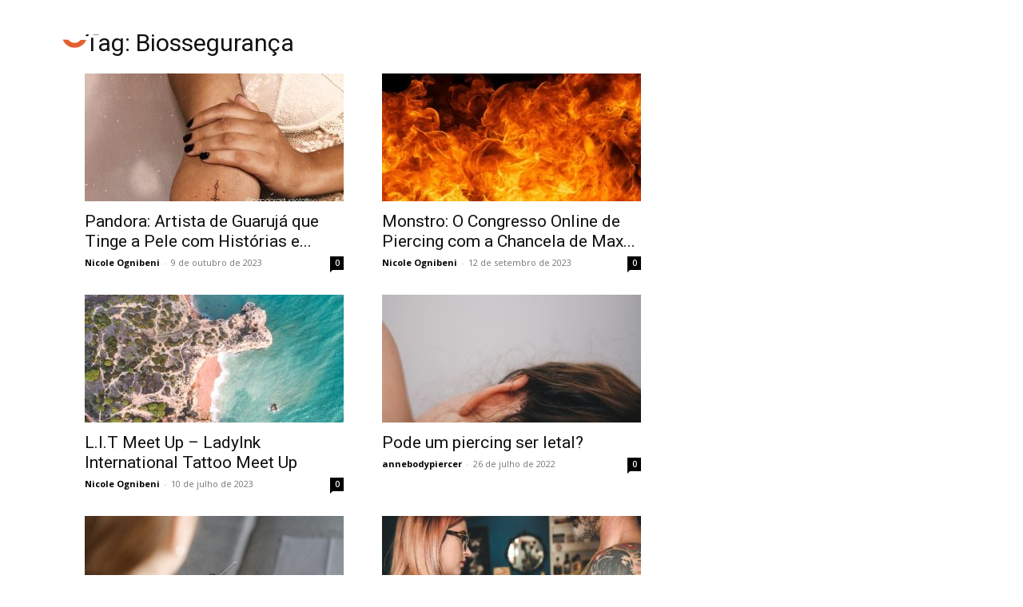

--- FILE ---
content_type: text/html; charset=utf-8
request_url: https://www.google.com/recaptcha/api2/aframe
body_size: 248
content:
<!DOCTYPE HTML><html><head><meta http-equiv="content-type" content="text/html; charset=UTF-8"></head><body><script nonce="xVOMTm-nt7UeVuRwpNwysQ">/** Anti-fraud and anti-abuse applications only. See google.com/recaptcha */ try{var clients={'sodar':'https://pagead2.googlesyndication.com/pagead/sodar?'};window.addEventListener("message",function(a){try{if(a.source===window.parent){var b=JSON.parse(a.data);var c=clients[b['id']];if(c){var d=document.createElement('img');d.src=c+b['params']+'&rc='+(localStorage.getItem("rc::a")?sessionStorage.getItem("rc::b"):"");window.document.body.appendChild(d);sessionStorage.setItem("rc::e",parseInt(sessionStorage.getItem("rc::e")||0)+1);localStorage.setItem("rc::h",'1768795992208');}}}catch(b){}});window.parent.postMessage("_grecaptcha_ready", "*");}catch(b){}</script></body></html>